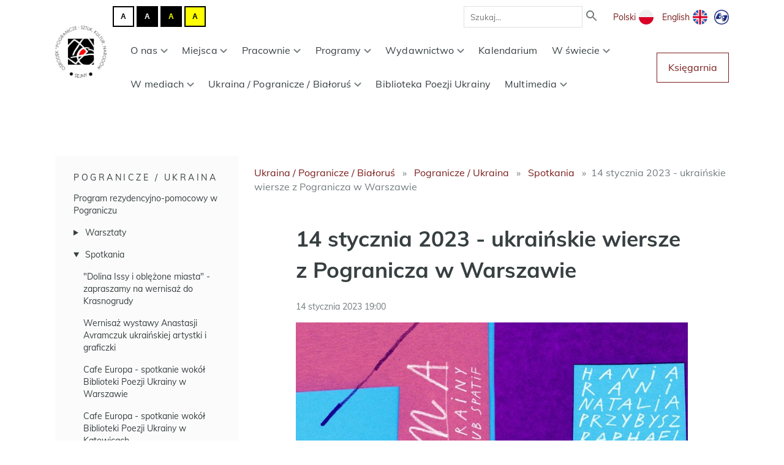

--- FILE ---
content_type: text/html; charset=utf-8
request_url: https://www.pogranicze.sejny.pl/pogranicze-ukraina/pogranicze-ukraina/spotkania/14-stycznia-2023-ukrainskie-wiersze-z-pogranicza-w-warszawie/
body_size: 80342
content:






<!DOCTYPE html>

<html lang="pl">

<head>
  <meta charset="utf-8" />
  <meta http-equiv="X-UA-Compatible" content="IE=edge" />
  <meta name="viewport" content="width=device-width, initial-scale=1" />
  <meta name="description" content="
  
"/>
  <link rel="icon" type="image/png" href='/static/bundles/images/favicon.ico'/>
  <title>
  
    14 stycznia 2023 - ukraińskie wiersze z Pogranicza w Warszawie
  
</title>
  
    <!-- Google Analytics -->
    <script>
      (function(i,s,o,g,r,a,m){i['GoogleAnalyticsObject']=r;i[r]=i[r]||function(){(i[r].q=i[r].q||[]).push(arguments)},i[r].l=1*new Date();a=s.createElement(o),
        m=s.getElementsByTagName(o)[0];a.async=1;a.src=g;m.parentNode.insertBefore(a,m)
        })(window,document,'script','https://www.google-analytics.com/analytics.js','ga');

      ga('create', 'UA-21503026-1', 'auto');
      ga('send', 'pageview');
    </script>
    <!-- End Google Analytics -->
  

  <link href="/static/bundles/main.a79156abfd0f9f0609ef.css" rel="stylesheet" />

  
  
  
  <meta property="og:title" content="14 stycznia 2023 - ukraińskie wiersze z Pogranicza w Warszawie"/>
  <meta property="og:description" content=""/>
  

</head>

<body>

    
      <section class="navbar">
        





<div class="container">
  <div class="navbar__logo">
    
    <a href="/">
      <img src='/static/bundles/images/logo-osrodek-pogranicze.png' alt="Ośrodek Pogranicze - sztuk, kultur, narodów. Sejny">
    </a>
  </div>

  <div class="navbar__content">
    <div class="navbar__top-row">
      <div class="contrast-buttons">
        <button type="button" title="Przełącz kontrast na tryb domyślny." class="js-reset-contrast-button button__contrast-normal" id="contrast-normal" tabindex="0" rel="nofollow">
          <span class="contrast-letter" aria-hidden="true">A</span>
        </button>
        <button type="button" title="Przełącz kontrast na tryb: biały tekst na czarnym tle." class="js-contrast-button button__contrast-wb" id="contrast-wb" tabindex="0" rel="nofollow">
          <span class="contrast-letter" aria-hidden="true">A</span>
        </button>
        <button type="button" title="Przełącz kontrast na tryb: żółty tekst na czarnym tle." class="js-contrast-button button__contrast-yb" id="contrast-yb" tabindex="0" rel="nofollow">
          <span class="contrast-letter" aria-hidden="true">A</span>
        </button>
        <button type="button" title="Przełącz kontrast na tryb: czarny tekst na żółtym tle." class="js-contrast-button button__contrast-by" id="contrast-by" tabindex="0" rel="nofollow">
          <span class="contrast-letter" aria-hidden="true">A</span>
        </button>
      </div>
      <div class="navbar__search">
        <form action="/szukaj/" method="get" class="search-form">
          <input type="text" name="q" value="" placeholder="Szukaj…" class="search-form__input">
          <button type="submit" value="Szukaj" class="search-form__button">
            <img src='/static/bundles/images/icon-search.svg' alt="Szukaj">
          </button>
        </form>
      </div>
      <div class="navbar__languages">
        
        
        
        
        
          <a
            href="/pogranicze-ukraina/pogranicze-ukraina/spotkania/14-stycznia-2023-ukrainskie-wiersze-z-pogranicza-w-warszawie/"
            class="language-button"
            class="active-lang"
          >
            <span>Polski</span>

            
              <img src="/static/bundles/images/icon-pl.svg" alt="polski" class="language-icon">
            
            

          </a>
        
          <a
            href="/en/"
            class="language-button"
            
          >
            <span>English</span>

            
            
              <img src="/static/bundles/images/icon-en.svg" alt="English" class="language-icon">
            

          </a>
        

        <a href="/tlumacz_jezyka_migowego_on_line,21-1,16899.html" class="language-icon sign-language-icon">
          <img src='/static/bundles/images/icon-pjm.png' alt="Tłmaczenie na język migowy">
        </a>
      </div>
    </div>

    <div class="navbar__bottom-row">
      



<div class="mobile-menu__icon js-mobile-menu-icon"></div>

<div class="mobile-menu__container js-mobile-menu-container">
  <div class="mobile-menu__close">
    <img class="mobile-menu__close-icon js-mobile-menu-close-icon"
      src="/static/bundles/images/icon-close.svg"
      alt="Zamknij">
  </div>
  <div class="mobile-menu__list">
    



<ul class="menu">
  
    <li class="menu__item">
      <a href="/o-nas/" class="menu__link  js-submenu-dropdown-trigger ">
        O nas
        
          <img class="menu__chevron-icon" src='/static/bundles/images/chevron-down.svg' alt="Rozwiń">
        
      </a>
      
        

<ul class="submenu js-submenu">
  
    <li class="submenu__item">
      <a href="/o-nas/misja/" class="submenu__link ">
        Misja
      </a>
      
    </li>
  
    <li class="submenu__item">
      <a href="/o-nas/teksty-programowe/" class="submenu__link ">
        Teksty programowe
      </a>
      
    </li>
  
    <li class="submenu__item">
      <a href="/o-nas/publikacje/" class="submenu__link ">
        Publikacje
      </a>
      
    </li>
  
    <li class="submenu__item">
      <a href="/o-nas/tworcy-pogranicza/" class="submenu__link ">
        Twórcy &quot;Pogranicza&quot;
      </a>
      
    </li>
  
    <li class="submenu__item">
      <a href="/o-nas/zespol/" class="submenu__link ">
        Zespół
      </a>
      
    </li>
  
    <li class="submenu__item">
      <a href="/o-nas/partnerzy-3/" class="submenu__link ">
        Partnerzy
      </a>
      
    </li>
  
    <li class="submenu__item">
      <a href="/o-nas/nagrody/" class="submenu__link ">
        Nagrody i wyróżnienia
      </a>
      
    </li>
  
    <li class="submenu__item">
      <a href="/o-nas/kontakt/" class="submenu__link ">
        Kontakt
      </a>
      
    </li>
  
    <li class="submenu__item">
      <a href="/o-nas/fundacja/" class="submenu__link ">
        Fundacja Pogranicze
      </a>
      
    </li>
  
</ul>

      
    </li>
  
    <li class="menu__item">
      <a href="/miejsca-waciwe/" class="menu__link  js-submenu-dropdown-trigger ">
        Miejsca
        
          <img class="menu__chevron-icon" src='/static/bundles/images/chevron-down.svg' alt="Rozwiń">
        
      </a>
      
        

<ul class="submenu js-submenu">
  
    <li class="submenu__item">
      <a href="/miejsca-waciwe/biala-synagoga/" class="submenu__link ">
        Biała Synagoga
      </a>
      
    </li>
  
    <li class="submenu__item">
      <a href="/miejsca-waciwe/dawna-jesziwa/" class="submenu__link ">
        Dawna Jesziwa
      </a>
      
    </li>
  
    <li class="submenu__item">
      <a href="/miejsca-waciwe/dom-pogranicza/" class="submenu__link ">
        Dom Pogranicza
      </a>
      
    </li>
  
    <li class="submenu__item">
      <a href="/miejsca-waciwe/dwor-milosza/" class="submenu__link ">
        Dwór Miłosza
      </a>
      
    </li>
  
    <li class="submenu__item">
      <a href="/miejsca-waciwe/ptaszniki/" class="submenu__link ">
        Ptaszniki
      </a>
      
    </li>
  
    <li class="submenu__item">
      <a href="/miejsca-waciwe/amfiteatr/" class="submenu__link ">
        Amfiteatr
      </a>
      
    </li>
  
    <li class="submenu__item">
      <a href="/miejsca-waciwe/park-w-krasnogrudzie/" class="submenu__link ">
        Park w Krasnogrudzie
      </a>
      
    </li>
  
</ul>

      
    </li>
  
    <li class="menu__item">
      <a href="/warsztaty/" class="menu__link  js-submenu-dropdown-trigger ">
        Pracownie
        
          <img class="menu__chevron-icon" src='/static/bundles/images/chevron-down.svg' alt="Rozwiń">
        
      </a>
      
        

<ul class="submenu js-submenu">
  
    <li class="submenu__item">
      <a href="/warsztaty/pracownia-muzyczna/" class="submenu__link ">
        Pracownia Muzyczna
      </a>
      
    </li>
  
    <li class="submenu__item">
      <a href="/warsztaty/pracownia-kronik-sejnenskich/" class="submenu__link ">
        Pracownia Kronik Sejneńskich
      </a>
      
    </li>
  
    <li class="submenu__item">
      <a href="/warsztaty/pracownia-edukacji-regionalnej-2/" class="submenu__link ">
        Pracownia Edukacji Regionalnej
      </a>
      
    </li>
  
    <li class="submenu__item">
      <a href="/warsztaty/pracownia-przyrody/" class="submenu__link ">
        Pracownia Przyrody
      </a>
      
    </li>
  
    <li class="submenu__item">
      <a href="/warsztaty/pracownia-gucia-zaczarowanego/" class="submenu__link ">
        Pracownia Gucia Zaczarowanego
      </a>
      
    </li>
  
    <li class="submenu__item">
      <a href="/warsztaty/pracownia-tkania-3/" class="submenu__link ">
        Pracownia Tkania
      </a>
      
    </li>
  
    <li class="submenu__item">
      <a href="/warsztaty/sztuki/" class="submenu__link ">
        Pracownia Sztuki
      </a>
      
    </li>
  
    <li class="submenu__item">
      <a href="/warsztaty/silva-rerum/" class="submenu__link ">
        Silva Rerum
      </a>
      
    </li>
  
    <li class="submenu__item">
      <a href="/warsztaty/pracownia-literacka/" class="submenu__link ">
        Pracownia Literacka
      </a>
      
    </li>
  
    <li class="submenu__item">
      <a href="/warsztaty/pracownia-gebokiej-piesni/" class="submenu__link ">
        Pracownia Głębokiej Pieśni
      </a>
      
    </li>
  
    <li class="submenu__item">
      <a href="/warsztaty/pracownia-opowieci/" class="submenu__link ">
        Pracownia Opowieści
      </a>
      
    </li>
  
    <li class="submenu__item">
      <a href="/warsztaty/oferta-edukacyjna/" class="submenu__link ">
        OFERTA EDUKACYJNA
      </a>
      
    </li>
  
</ul>

      
    </li>
  
    <li class="menu__item">
      <a href="/programy-wyspa/" class="menu__link  js-submenu-dropdown-trigger ">
        Programy
        
          <img class="menu__chevron-icon" src='/static/bundles/images/chevron-down.svg' alt="Rozwiń">
        
      </a>
      
        

<ul class="submenu js-submenu">
  
    <li class="submenu__item">
      <a href="/programy-wyspa/dorosli-i-starsi-w-pograniczu-nowy-program/" class="submenu__link ">
        Dorośli i Starsi w  Pograniczu
      </a>
      
    </li>
  
    <li class="submenu__item">
      <a href="/programy-wyspa/lektorium-sejnenskie-program/" class="submenu__link ">
        Lektorium Sejneńskie
      </a>
      
    </li>
  
    <li class="submenu__item">
      <a href="/programy-wyspa/program-wystawienniczy/" class="submenu__link ">
        Wystawy
      </a>
      
    </li>
  
    <li class="submenu__item">
      <a href="/programy-wyspa/wizyty-studyjne/" class="submenu__link ">
        Prezentacje w Pograniczu
      </a>
      
    </li>
  
    <li class="submenu__item">
      <a href="/programy-wyspa/kawiarnia-literacka-piosenka-o-porcelanie/" class="submenu__link ">
        Piosenka o Porcelanie
      </a>
      
    </li>
  
    <li class="submenu__item">
      <a href="/programy-wyspa/program-milosz/" class="submenu__link ">
        Program Miłosz
      </a>
      
    </li>
  
    <li class="submenu__item">
      <a href="/programy-wyspa/ksiega-teatru/" class="submenu__link ">
        Księga Teatru
      </a>
      
    </li>
  
    <li class="submenu__item">
      <a href="/programy-wyspa/ferie-w-pograniczu/" class="submenu__link ">
        Ferie w Pograniczu
      </a>
      
    </li>
  
    <li class="submenu__item">
      <a href="/programy-wyspa/sejnenskie-rozmowy/" class="submenu__link ">
        Sejneńskie rozmowy
      </a>
      
    </li>
  
    <li class="submenu__item">
      <a href="/programy-wyspa/sejmik-literacki/" class="submenu__link ">
        Sejmik Literacki
      </a>
      
    </li>
  
    <li class="submenu__item">
      <a href="/programy-wyspa/cafe-europa/" class="submenu__link ">
        Cafe Europa
      </a>
      
    </li>
  
    <li class="submenu__item">
      <a href="/programy-wyspa/lato-w-pograniczu-programy/" class="submenu__link ">
        Lato w Pograniczu
      </a>
      
    </li>
  
    <li class="submenu__item">
      <a href="/programy-wyspa/czowiek-pogranicza/" class="submenu__link ">
        Człowiek Pogranicza
      </a>
      
    </li>
  
    <li class="submenu__item">
      <a href="/programy-wyspa/pogranicze-majowo/" class="submenu__link ">
        Pogranicze Majowo
      </a>
      
    </li>
  
    <li class="submenu__item">
      <a href="/programy-wyspa/zaduszki/" class="submenu__link ">
        Zaduszki
      </a>
      
    </li>
  
    <li class="submenu__item">
      <a href="/programy-wyspa/szkola-pogranicza/" class="submenu__link ">
        Szkoła Pogranicza
      </a>
      
    </li>
  
    <li class="submenu__item">
      <a href="/programy-wyspa/bezgraniczni-rownac-szanse/" class="submenu__link ">
        Bezgraniczni - Równać Szanse
      </a>
      
    </li>
  
    <li class="submenu__item">
      <a href="/programy-wyspa/projekty/" class="submenu__link ">
        Archiwum programów
      </a>
      
    </li>
  
</ul>

      
    </li>
  
    <li class="menu__item">
      <a href="/dwor/" class="menu__link  js-submenu-dropdown-trigger ">
        Wydawnictwo
        
          <img class="menu__chevron-icon" src='/static/bundles/images/chevron-down.svg' alt="Rozwiń">
        
      </a>
      
        

<ul class="submenu js-submenu">
  
    <li class="submenu__item">
      <a href="/dwor/o-wydawnictwie-pogranicze/" class="submenu__link ">
        O Wydawnictwie
      </a>
      
    </li>
  
    <li class="submenu__item">
      <a href="/dwor/ksiazki/" class="submenu__link ">
        Książki
      </a>
      
    </li>
  
    <li class="submenu__item">
      <a href="/dwor/spotkania-autorskie/" class="submenu__link ">
        Spotkania autorskie
      </a>
      
    </li>
  
    <li class="submenu__item">
      <a href="/dwor/recenzje/" class="submenu__link ">
        Recenzje i głosy o książkach
      </a>
      
    </li>
  
    <li class="submenu__item">
      <a href="/dwor/pyty/" class="submenu__link ">
        Płyty
      </a>
      
    </li>
  
</ul>

      
    </li>
  
    <li class="menu__item">
      <a href="/kalendarium/" class="menu__link  ">
        Kalendarium
        
      </a>
      
    </li>
  
    <li class="menu__item">
      <a href="/w-swiecie-w/" class="menu__link  js-submenu-dropdown-trigger ">
        W świecie
        
          <img class="menu__chevron-icon" src='/static/bundles/images/chevron-down.svg' alt="Rozwiń">
        
      </a>
      
        

<ul class="submenu js-submenu">
  
    <li class="submenu__item">
      <a href="/w-swiecie-w/z-udzialem-pogranicza/" class="submenu__link ">
        Z Pograniczem
      </a>
      
    </li>
  
    <li class="submenu__item">
      <a href="/w-swiecie-w/programy-miedzynarodowe/" class="submenu__link ">
        Programy międzynarodowe
      </a>
      
    </li>
  
    <li class="submenu__item">
      <a href="/w-swiecie-w/publikacje/" class="submenu__link ">
        Publikacje
      </a>
      
    </li>
  
</ul>

      
    </li>
  
    <li class="menu__item">
      <a href="/w-mediach/" class="menu__link  js-submenu-dropdown-trigger ">
        W mediach
        
          <img class="menu__chevron-icon" src='/static/bundles/images/chevron-down.svg' alt="Rozwiń">
        
      </a>
      
        

<ul class="submenu js-submenu">
  
    <li class="submenu__item">
      <a href="/w-mediach/prasa/" class="submenu__link ">
        Artykuły prasowe
      </a>
      
    </li>
  
    <li class="submenu__item">
      <a href="/w-mediach/radio/" class="submenu__link ">
        Radio/Telewizja
      </a>
      
    </li>
  
</ul>

      
    </li>
  
    <li class="menu__item">
      <a href="/pogranicze-ukraina/" class="menu__link ancestor js-submenu-dropdown-trigger ">
        Ukraina / Pogranicze / Białoruś
        
          <img class="menu__chevron-icon" src='/static/bundles/images/chevron-down.svg' alt="Rozwiń">
        
      </a>
      
        

<ul class="submenu js-submenu">
  
    <li class="submenu__item">
      <a href="/pogranicze-ukraina/pogranicze-ukraina/" class="submenu__link ancestor">
        Pogranicze / Ukraina
      </a>
      
    </li>
  
    <li class="submenu__item">
      <a href="/pogranicze-ukraina/pogranicze-bialorus/" class="submenu__link ">
        Pogranicze / Białoruś
      </a>
      
    </li>
  
</ul>

      
    </li>
  
    <li class="menu__item">
      <a href="/biblioteka-poezji-ukrainy/" class="menu__link  ">
        Biblioteka Poezji Ukrainy
        
      </a>
      
    </li>
  
    <li class="menu__item">
      <a href="/multimedia/" class="menu__link  js-submenu-dropdown-trigger ">
        Multimedia
        
          <img class="menu__chevron-icon" src='/static/bundles/images/chevron-down.svg' alt="Rozwiń">
        
      </a>
      
        

<ul class="submenu js-submenu">
  
    <li class="submenu__item">
      <a href="/multimedia/pracownia-dokumentacji-przedsiewziec/" class="submenu__link ">
        Pracownia Dokumentacji
      </a>
      
    </li>
  
</ul>

      
    </li>
  
</ul>

  </div>
</div>
<div class="mobile-menu__overlay js-mobile-menu-overlay"></div>


      <nav class="navbar__menu" aria-labelledby="primary-navigation">
        



<ul class="menu">
  
    <li class="menu__item">
      <a href="/o-nas/" class="menu__link  js-submenu-dropdown-trigger ">
        O nas
        
          <img class="menu__chevron-icon" src='/static/bundles/images/chevron-down.svg' alt="Rozwiń">
        
      </a>
      
        

<ul class="submenu js-submenu">
  
    <li class="submenu__item">
      <a href="/o-nas/misja/" class="submenu__link ">
        Misja
      </a>
      
    </li>
  
    <li class="submenu__item">
      <a href="/o-nas/teksty-programowe/" class="submenu__link ">
        Teksty programowe
      </a>
      
    </li>
  
    <li class="submenu__item">
      <a href="/o-nas/publikacje/" class="submenu__link ">
        Publikacje
      </a>
      
    </li>
  
    <li class="submenu__item">
      <a href="/o-nas/tworcy-pogranicza/" class="submenu__link ">
        Twórcy &quot;Pogranicza&quot;
      </a>
      
    </li>
  
    <li class="submenu__item">
      <a href="/o-nas/zespol/" class="submenu__link ">
        Zespół
      </a>
      
    </li>
  
    <li class="submenu__item">
      <a href="/o-nas/partnerzy-3/" class="submenu__link ">
        Partnerzy
      </a>
      
    </li>
  
    <li class="submenu__item">
      <a href="/o-nas/nagrody/" class="submenu__link ">
        Nagrody i wyróżnienia
      </a>
      
    </li>
  
    <li class="submenu__item">
      <a href="/o-nas/kontakt/" class="submenu__link ">
        Kontakt
      </a>
      
    </li>
  
    <li class="submenu__item">
      <a href="/o-nas/fundacja/" class="submenu__link ">
        Fundacja Pogranicze
      </a>
      
    </li>
  
</ul>

      
    </li>
  
    <li class="menu__item">
      <a href="/miejsca-waciwe/" class="menu__link  js-submenu-dropdown-trigger ">
        Miejsca
        
          <img class="menu__chevron-icon" src='/static/bundles/images/chevron-down.svg' alt="Rozwiń">
        
      </a>
      
        

<ul class="submenu js-submenu">
  
    <li class="submenu__item">
      <a href="/miejsca-waciwe/biala-synagoga/" class="submenu__link ">
        Biała Synagoga
      </a>
      
    </li>
  
    <li class="submenu__item">
      <a href="/miejsca-waciwe/dawna-jesziwa/" class="submenu__link ">
        Dawna Jesziwa
      </a>
      
    </li>
  
    <li class="submenu__item">
      <a href="/miejsca-waciwe/dom-pogranicza/" class="submenu__link ">
        Dom Pogranicza
      </a>
      
    </li>
  
    <li class="submenu__item">
      <a href="/miejsca-waciwe/dwor-milosza/" class="submenu__link ">
        Dwór Miłosza
      </a>
      
    </li>
  
    <li class="submenu__item">
      <a href="/miejsca-waciwe/ptaszniki/" class="submenu__link ">
        Ptaszniki
      </a>
      
    </li>
  
    <li class="submenu__item">
      <a href="/miejsca-waciwe/amfiteatr/" class="submenu__link ">
        Amfiteatr
      </a>
      
    </li>
  
    <li class="submenu__item">
      <a href="/miejsca-waciwe/park-w-krasnogrudzie/" class="submenu__link ">
        Park w Krasnogrudzie
      </a>
      
    </li>
  
</ul>

      
    </li>
  
    <li class="menu__item">
      <a href="/warsztaty/" class="menu__link  js-submenu-dropdown-trigger ">
        Pracownie
        
          <img class="menu__chevron-icon" src='/static/bundles/images/chevron-down.svg' alt="Rozwiń">
        
      </a>
      
        

<ul class="submenu js-submenu">
  
    <li class="submenu__item">
      <a href="/warsztaty/pracownia-muzyczna/" class="submenu__link ">
        Pracownia Muzyczna
      </a>
      
    </li>
  
    <li class="submenu__item">
      <a href="/warsztaty/pracownia-kronik-sejnenskich/" class="submenu__link ">
        Pracownia Kronik Sejneńskich
      </a>
      
    </li>
  
    <li class="submenu__item">
      <a href="/warsztaty/pracownia-edukacji-regionalnej-2/" class="submenu__link ">
        Pracownia Edukacji Regionalnej
      </a>
      
    </li>
  
    <li class="submenu__item">
      <a href="/warsztaty/pracownia-przyrody/" class="submenu__link ">
        Pracownia Przyrody
      </a>
      
    </li>
  
    <li class="submenu__item">
      <a href="/warsztaty/pracownia-gucia-zaczarowanego/" class="submenu__link ">
        Pracownia Gucia Zaczarowanego
      </a>
      
    </li>
  
    <li class="submenu__item">
      <a href="/warsztaty/pracownia-tkania-3/" class="submenu__link ">
        Pracownia Tkania
      </a>
      
    </li>
  
    <li class="submenu__item">
      <a href="/warsztaty/sztuki/" class="submenu__link ">
        Pracownia Sztuki
      </a>
      
    </li>
  
    <li class="submenu__item">
      <a href="/warsztaty/silva-rerum/" class="submenu__link ">
        Silva Rerum
      </a>
      
    </li>
  
    <li class="submenu__item">
      <a href="/warsztaty/pracownia-literacka/" class="submenu__link ">
        Pracownia Literacka
      </a>
      
    </li>
  
    <li class="submenu__item">
      <a href="/warsztaty/pracownia-gebokiej-piesni/" class="submenu__link ">
        Pracownia Głębokiej Pieśni
      </a>
      
    </li>
  
    <li class="submenu__item">
      <a href="/warsztaty/pracownia-opowieci/" class="submenu__link ">
        Pracownia Opowieści
      </a>
      
    </li>
  
    <li class="submenu__item">
      <a href="/warsztaty/oferta-edukacyjna/" class="submenu__link ">
        OFERTA EDUKACYJNA
      </a>
      
    </li>
  
</ul>

      
    </li>
  
    <li class="menu__item">
      <a href="/programy-wyspa/" class="menu__link  js-submenu-dropdown-trigger ">
        Programy
        
          <img class="menu__chevron-icon" src='/static/bundles/images/chevron-down.svg' alt="Rozwiń">
        
      </a>
      
        

<ul class="submenu js-submenu">
  
    <li class="submenu__item">
      <a href="/programy-wyspa/dorosli-i-starsi-w-pograniczu-nowy-program/" class="submenu__link ">
        Dorośli i Starsi w  Pograniczu
      </a>
      
    </li>
  
    <li class="submenu__item">
      <a href="/programy-wyspa/lektorium-sejnenskie-program/" class="submenu__link ">
        Lektorium Sejneńskie
      </a>
      
    </li>
  
    <li class="submenu__item">
      <a href="/programy-wyspa/program-wystawienniczy/" class="submenu__link ">
        Wystawy
      </a>
      
    </li>
  
    <li class="submenu__item">
      <a href="/programy-wyspa/wizyty-studyjne/" class="submenu__link ">
        Prezentacje w Pograniczu
      </a>
      
    </li>
  
    <li class="submenu__item">
      <a href="/programy-wyspa/kawiarnia-literacka-piosenka-o-porcelanie/" class="submenu__link ">
        Piosenka o Porcelanie
      </a>
      
    </li>
  
    <li class="submenu__item">
      <a href="/programy-wyspa/program-milosz/" class="submenu__link ">
        Program Miłosz
      </a>
      
    </li>
  
    <li class="submenu__item">
      <a href="/programy-wyspa/ksiega-teatru/" class="submenu__link ">
        Księga Teatru
      </a>
      
    </li>
  
    <li class="submenu__item">
      <a href="/programy-wyspa/ferie-w-pograniczu/" class="submenu__link ">
        Ferie w Pograniczu
      </a>
      
    </li>
  
    <li class="submenu__item">
      <a href="/programy-wyspa/sejnenskie-rozmowy/" class="submenu__link ">
        Sejneńskie rozmowy
      </a>
      
    </li>
  
    <li class="submenu__item">
      <a href="/programy-wyspa/sejmik-literacki/" class="submenu__link ">
        Sejmik Literacki
      </a>
      
    </li>
  
    <li class="submenu__item">
      <a href="/programy-wyspa/cafe-europa/" class="submenu__link ">
        Cafe Europa
      </a>
      
    </li>
  
    <li class="submenu__item">
      <a href="/programy-wyspa/lato-w-pograniczu-programy/" class="submenu__link ">
        Lato w Pograniczu
      </a>
      
    </li>
  
    <li class="submenu__item">
      <a href="/programy-wyspa/czowiek-pogranicza/" class="submenu__link ">
        Człowiek Pogranicza
      </a>
      
    </li>
  
    <li class="submenu__item">
      <a href="/programy-wyspa/pogranicze-majowo/" class="submenu__link ">
        Pogranicze Majowo
      </a>
      
    </li>
  
    <li class="submenu__item">
      <a href="/programy-wyspa/zaduszki/" class="submenu__link ">
        Zaduszki
      </a>
      
    </li>
  
    <li class="submenu__item">
      <a href="/programy-wyspa/szkola-pogranicza/" class="submenu__link ">
        Szkoła Pogranicza
      </a>
      
    </li>
  
    <li class="submenu__item">
      <a href="/programy-wyspa/bezgraniczni-rownac-szanse/" class="submenu__link ">
        Bezgraniczni - Równać Szanse
      </a>
      
    </li>
  
    <li class="submenu__item">
      <a href="/programy-wyspa/projekty/" class="submenu__link ">
        Archiwum programów
      </a>
      
    </li>
  
</ul>

      
    </li>
  
    <li class="menu__item">
      <a href="/dwor/" class="menu__link  js-submenu-dropdown-trigger ">
        Wydawnictwo
        
          <img class="menu__chevron-icon" src='/static/bundles/images/chevron-down.svg' alt="Rozwiń">
        
      </a>
      
        

<ul class="submenu js-submenu">
  
    <li class="submenu__item">
      <a href="/dwor/o-wydawnictwie-pogranicze/" class="submenu__link ">
        O Wydawnictwie
      </a>
      
    </li>
  
    <li class="submenu__item">
      <a href="/dwor/ksiazki/" class="submenu__link ">
        Książki
      </a>
      
    </li>
  
    <li class="submenu__item">
      <a href="/dwor/spotkania-autorskie/" class="submenu__link ">
        Spotkania autorskie
      </a>
      
    </li>
  
    <li class="submenu__item">
      <a href="/dwor/recenzje/" class="submenu__link ">
        Recenzje i głosy o książkach
      </a>
      
    </li>
  
    <li class="submenu__item">
      <a href="/dwor/pyty/" class="submenu__link ">
        Płyty
      </a>
      
    </li>
  
</ul>

      
    </li>
  
    <li class="menu__item">
      <a href="/kalendarium/" class="menu__link  ">
        Kalendarium
        
      </a>
      
    </li>
  
    <li class="menu__item">
      <a href="/w-swiecie-w/" class="menu__link  js-submenu-dropdown-trigger ">
        W świecie
        
          <img class="menu__chevron-icon" src='/static/bundles/images/chevron-down.svg' alt="Rozwiń">
        
      </a>
      
        

<ul class="submenu js-submenu">
  
    <li class="submenu__item">
      <a href="/w-swiecie-w/z-udzialem-pogranicza/" class="submenu__link ">
        Z Pograniczem
      </a>
      
    </li>
  
    <li class="submenu__item">
      <a href="/w-swiecie-w/programy-miedzynarodowe/" class="submenu__link ">
        Programy międzynarodowe
      </a>
      
    </li>
  
    <li class="submenu__item">
      <a href="/w-swiecie-w/publikacje/" class="submenu__link ">
        Publikacje
      </a>
      
    </li>
  
</ul>

      
    </li>
  
    <li class="menu__item">
      <a href="/w-mediach/" class="menu__link  js-submenu-dropdown-trigger ">
        W mediach
        
          <img class="menu__chevron-icon" src='/static/bundles/images/chevron-down.svg' alt="Rozwiń">
        
      </a>
      
        

<ul class="submenu js-submenu">
  
    <li class="submenu__item">
      <a href="/w-mediach/prasa/" class="submenu__link ">
        Artykuły prasowe
      </a>
      
    </li>
  
    <li class="submenu__item">
      <a href="/w-mediach/radio/" class="submenu__link ">
        Radio/Telewizja
      </a>
      
    </li>
  
</ul>

      
    </li>
  
    <li class="menu__item">
      <a href="/pogranicze-ukraina/" class="menu__link ancestor js-submenu-dropdown-trigger ">
        Ukraina / Pogranicze / Białoruś
        
          <img class="menu__chevron-icon" src='/static/bundles/images/chevron-down.svg' alt="Rozwiń">
        
      </a>
      
        

<ul class="submenu js-submenu">
  
    <li class="submenu__item">
      <a href="/pogranicze-ukraina/pogranicze-ukraina/" class="submenu__link ancestor">
        Pogranicze / Ukraina
      </a>
      
    </li>
  
    <li class="submenu__item">
      <a href="/pogranicze-ukraina/pogranicze-bialorus/" class="submenu__link ">
        Pogranicze / Białoruś
      </a>
      
    </li>
  
</ul>

      
    </li>
  
    <li class="menu__item">
      <a href="/biblioteka-poezji-ukrainy/" class="menu__link  ">
        Biblioteka Poezji Ukrainy
        
      </a>
      
    </li>
  
    <li class="menu__item">
      <a href="/multimedia/" class="menu__link  js-submenu-dropdown-trigger ">
        Multimedia
        
          <img class="menu__chevron-icon" src='/static/bundles/images/chevron-down.svg' alt="Rozwiń">
        
      </a>
      
        

<ul class="submenu js-submenu">
  
    <li class="submenu__item">
      <a href="/multimedia/pracownia-dokumentacji-przedsiewziec/" class="submenu__link ">
        Pracownia Dokumentacji
      </a>
      
    </li>
  
</ul>

      
    </li>
  
</ul>

      </nav>

      <a href="https://oficyna.pogranicze.sejny.pl/" class="navbar__shop-button button button--secondary"
        target="_blank"
        rel="noopener noreferrer"
      >
        Księgarnia
      </a>
    </div>
  </div>
</div>

      </section>
    

    <main class="main">
      

  
  <div class="container container-with-navigation-tree">
    
      <nav class="navigation-tree">
  



  <div class="js-dropdown-trigger">
    

<a href="/pogranicze-ukraina/pogranicze-ukraina/" class="
  navigation-tree__title
  
  active-tree
">
  Pogranicze / Ukraina
</a>

    <img class="navigation__chevron-icon" src='/static/bundles/images/chevron-down.svg' alt="Rozwiń">
  </div>
  <ol class="navigation-tree__list tree-level-1">
  
    <li class="
      navigation-tree__list-item
      
    ">
      



  

<a href="/pogranicze-ukraina/pogranicze-ukraina/rozszerzamy-program-rezydencyjno-pomocowy-w-pograniczu-po-ludziach-przybywajacych-do-nas-z-bialorusi-czekamy-na-ludzi-z-ukrainy/" class="
  navigation-tree__link
  
  
">
  Program rezydencyjno-pomocowy w Pograniczu
</a>



    </li>
  
    <li class="
      navigation-tree__list-item
      has-subtree
    ">
      



  <details >
    <summary>
      

<a href="/pogranicze-ukraina/pogranicze-ukraina/warsztaty/" class="
  navigation-tree__link
  
  
">
  Warsztaty
</a>

    </summary>
    <ol class="navigation-tree__list tree-level-2">
  
    <li class="
      navigation-tree__list-item
      
    ">
      



  

<a href="/pogranicze-ukraina/pogranicze-ukraina/warsztaty/pracownia-sztuki-pracuje-nad-ilustracjami-do-nowej-serii-wydawniczej-przedstawiajacej-nowa-ukrainska-poezje/" class="
  navigation-tree__link
  
  
">
  Pracownia Sztuki tworzy ilustracje inspirowane poezją Uri Orleva
</a>



    </li>
  
    <li class="
      navigation-tree__list-item
      
    ">
      



  

<a href="/pogranicze-ukraina/pogranicze-ukraina/warsztaty/warsztaty-wycinanki-wielkanocnej-10-kwietnia-2022/" class="
  navigation-tree__link
  
  
">
  Warsztat wycinanki wielkanocnej prowadzone przez artystki z Ukrainy, 10 kwietnia 2022
</a>



    </li>
  
    <li class="
      navigation-tree__list-item
      
    ">
      



  

<a href="/pogranicze-ukraina/pogranicze-ukraina/warsztaty/lekcje-angielskiego-w-swietlicy-zustricz/" class="
  navigation-tree__link
  
  
">
  Warsztaty językowe w Świetlicy Zustricz w Sejnach
</a>



    </li>
  
    <li class="
      navigation-tree__list-item
      
    ">
      



  

<a href="/pogranicze-ukraina/pogranicze-ukraina/warsztaty/warsztaty-jezyka-angielskiego-ze-studentem-yale-university-hugo-pingoud-chung/" class="
  navigation-tree__link
  
  
">
  Warsztaty języka angielskiego ze studentem Yale University Hugo Pingoud Chung
</a>



    </li>
  
</ol>

  </details>


    </li>
  
    <li class="
      navigation-tree__list-item
      has-subtree
    ">
      



  <details open>
    <summary>
      

<a href="/pogranicze-ukraina/pogranicze-ukraina/spotkania/" class="
  navigation-tree__link
  
  active-tree
">
  Spotkania
</a>

    </summary>
    <ol class="navigation-tree__list tree-level-2">
  
    <li class="
      navigation-tree__list-item
      
    ">
      



  

<a href="/pogranicze-ukraina/pogranicze-ukraina/spotkania/dolina-issy-i-oblezone-miasta-zapraszamy-na-wernisaz-do-krasnogrudy/" class="
  navigation-tree__link
  
  
">
  &quot;Dolina Issy i oblężone miasta&quot; - zapraszamy na wernisaż do Krasnogrudy
</a>



    </li>
  
    <li class="
      navigation-tree__list-item
      
    ">
      



  

<a href="/pogranicze-ukraina/pogranicze-ukraina/spotkania/prezentacja-prac-anastasji-avramczuk-ukrainskiej-artystki-i-graficzki/" class="
  navigation-tree__link
  
  
">
  Wernisaż wystawy Anastasji Avramczuk ukraińskiej artystki i graficzki
</a>



    </li>
  
    <li class="
      navigation-tree__list-item
      
    ">
      



  

<a href="/pogranicze-ukraina/pogranicze-ukraina/spotkania/cafe-europa-spotkanie-wokol-biblioteki-poezji-ukrainy-w-warszawie/" class="
  navigation-tree__link
  
  
">
  Cafe Europa - spotkanie wokół Biblioteki Poezji Ukrainy w Warszawie
</a>



    </li>
  
    <li class="
      navigation-tree__list-item
      
    ">
      



  

<a href="/pogranicze-ukraina/pogranicze-ukraina/spotkania/cafe-europa-spotkanie-wokol-biblioteki-poezji-ukrainy-w-katowicach/" class="
  navigation-tree__link
  
  
">
  Cafe Europa - spotkanie wokół Biblioteki Poezji Ukrainy w Katowicach
</a>



    </li>
  
    <li class="
      navigation-tree__list-item
      
    ">
      



  

<a href="/pogranicze-ukraina/pogranicze-ukraina/spotkania/cafe-europa-spotkanie-wokol-biblioteki-poezji-ukrainy-w-krakowie/" class="
  navigation-tree__link
  
  
">
  Cafe Europa - spotkanie wokół Biblioteki Poezji Ukrainy w Krakowie
</a>



    </li>
  
    <li class="
      navigation-tree__list-item
      
    ">
      



  

<a href="/pogranicze-ukraina/pogranicze-ukraina/spotkania/czytamy-wiersze-z-biblioteki-poezji-ukrainy-w-swietlicy-krytyki-politycznej-w-cieszynie/" class="
  navigation-tree__link
  
  
">
  Czytamy wiersze z Biblioteki Poezji Ukrainy w Świetlicy Krytyki Politycznej w Cieszynie
</a>



    </li>
  
    <li class="
      navigation-tree__list-item
      
    ">
      



  

<a href="/pogranicze-ukraina/pogranicze-ukraina/spotkania/cafe-europa-spotkanie-wokol-biblioteki-poezji-ukrainy-w-lublinie/" class="
  navigation-tree__link
  
  
">
  Cafe Europa - spotkanie wokół Biblioteki Poezji Ukrainy w Lublinie
</a>



    </li>
  
    <li class="
      navigation-tree__list-item
      
    ">
      



  

<a href="/pogranicze-ukraina/pogranicze-ukraina/spotkania/cafe-europa-spotkania-wokol-biblioteki-poezji-ukrainy-w-lublinie-krakowie-katowicach-i-warszawie/" class="
  navigation-tree__link
  
  
">
  Cafe Europa - spotkania wokół Biblioteki Poezji Ukrainy w Lublinie, Krakowie, Katowicach i Warszawie
</a>



    </li>
  
    <li class="
      navigation-tree__list-item
      
    ">
      



  

<a href="/pogranicze-ukraina/pogranicze-ukraina/spotkania/cafe-europa-z-udzialem-poetek-z-ukrainy-25-stycznia-2023/" class="
  navigation-tree__link
  
  
">
  Cafe Europa z udziałem ukraińskich poetek Iryny Mularczuk i Hanny Osadko / 25 stycznia 2023
</a>



    </li>
  
    <li class="
      navigation-tree__list-item
      
    ">
      



  

<a href="/pogranicze-ukraina/pogranicze-ukraina/spotkania/14-stycznia-2023-ukrainskie-wiersze-z-pogranicza-w-warszawie/" class="
  navigation-tree__link
  active
  active-tree
">
  14 stycznia 2023 - ukraińskie wiersze z Pogranicza w Warszawie
</a>



    </li>
  
    <li class="
      navigation-tree__list-item
      
    ">
      



  

<a href="/pogranicze-ukraina/pogranicze-ukraina/spotkania/poetki-z-ukrainy-i-polski-spotkanie-autorskie-we-wroclawiu/" class="
  navigation-tree__link
  
  
">
  Poetki z Ukrainy i Polski - spotkanie autorskie we Wrocławiu
</a>



    </li>
  
    <li class="
      navigation-tree__list-item
      
    ">
      



  

<a href="/pogranicze-ukraina/pogranicze-ukraina/spotkania/poezja-z-litwy-i-ukrainy-w-augustowie/" class="
  navigation-tree__link
  
  
">
  Poezja z Litwy i Ukrainy w Augustowie
</a>



    </li>
  
    <li class="
      navigation-tree__list-item
      
    ">
      



  

<a href="/pogranicze-ukraina/pogranicze-ukraina/spotkania/czytanie-poezji-z-pogranicza/" class="
  navigation-tree__link
  
  
">
  Czytanie poezji z pogranicza w Wołominie
</a>



    </li>
  
    <li class="
      navigation-tree__list-item
      
    ">
      



  

<a href="/pogranicze-ukraina/pogranicze-ukraina/spotkania/zustricz-dom-spotkan/" class="
  navigation-tree__link
  
  
">
  Zustricz - Dom Spotkań w Sejnach! Zapraszamy
</a>



    </li>
  
    <li class="
      navigation-tree__list-item
      
    ">
      



  

<a href="/pogranicze-ukraina/pogranicze-ukraina/spotkania/dusza-sybiru-oksana-kis-i-krzysztof-czyzewski/" class="
  navigation-tree__link
  
  
">
  &quot;Dusza Sybiru&quot; Oksana Kis i Krzysztof Czyżewski w Muzeum Pamięci Sybiru
</a>



    </li>
  
    <li class="
      navigation-tree__list-item
      
    ">
      



  

<a href="/pogranicze-ukraina/pogranicze-ukraina/spotkania/glosy-golosi-wystawa-ukrainskich-artystow/" class="
  navigation-tree__link
  
  
">
  GŁOSY \ ГОЛОСИ - wystawa ukraińskich artystów
</a>



    </li>
  
    <li class="
      navigation-tree__list-item
      
    ">
      



  

<a href="/pogranicze-ukraina/pogranicze-ukraina/spotkania/pokaz-filmow/" class="
  navigation-tree__link
  
  
">
  Prezentacja autorska - Julia Omelchenko z Ukrainy
</a>



    </li>
  
    <li class="
      navigation-tree__list-item
      
    ">
      



  

<a href="/pogranicze-ukraina/pogranicze-ukraina/spotkania/malarstwo-leonida-szmatko-z-ukrainy-w-galerii-im-tamary-soloniewicz-w-narewce/" class="
  navigation-tree__link
  
  
">
  Malarstwo Leonida Szmatko z Ukrainy w Galerii im. Tamary Sołoniewicz w Narewce
</a>



    </li>
  
    <li class="
      navigation-tree__list-item
      
    ">
      



  

<a href="/pogranicze-ukraina/pogranicze-ukraina/spotkania/pogranicza-wystawa-ukrainskich-artystek/" class="
  navigation-tree__link
  
  
">
  POGRANICZA - wystawa ukraińskich artystek
</a>



    </li>
  
    <li class="
      navigation-tree__list-item
      
    ">
      



  

<a href="/pogranicze-ukraina/pogranicze-ukraina/spotkania/pogranicze-wystawa-prac-ukrainskich-artystek-w-narewce/" class="
  navigation-tree__link
  
  
">
  &quot;Pogranicze&quot; - wystawa prac ukraińskich artystek w Narewce
</a>



    </li>
  
    <li class="
      navigation-tree__list-item
      
    ">
      



  

<a href="/pogranicze-ukraina/pogranicze-ukraina/spotkania/9-kwietnia-2022-galeria-andrzeja-strumilly-w-mackowej-rudzie/" class="
  navigation-tree__link
  
  
">
  9 kwietnia 2022, Galeria Andrzeja Strumiłły w Maćkowej Rudzie
</a>



    </li>
  
    <li class="
      navigation-tree__list-item
      
    ">
      



  

<a href="/pogranicze-ukraina/pogranicze-ukraina/spotkania/solidarni-z-ukraina-sejny-biala-synagoga-czwartek-17-marca-2022-rok-godz-1700/" class="
  navigation-tree__link
  
  
">
  SOLIDARNI Z UKRAINĄ / Biała Synagoga, Sejny, 17 marca 2022
</a>



    </li>
  
    <li class="
      navigation-tree__list-item
      
    ">
      



  

<a href="/pogranicze-ukraina/pogranicze-ukraina/spotkania/cafe-europa-wieczor-z-poezja-ukrainska-we-lwowie/" class="
  navigation-tree__link
  
  
">
  Cafe Europa. Wieczór z poezją ukraińską we Lwowie
</a>



    </li>
  
    <li class="
      navigation-tree__list-item
      
    ">
      



  

<a href="/pogranicze-ukraina/pogranicze-ukraina/spotkania/pogranicze-we-lwowie/" class="
  navigation-tree__link
  
  
">
  Pogranicze we Lwowie
</a>



    </li>
  
    <li class="
      navigation-tree__list-item
      
    ">
      



  

<a href="/pogranicze-ukraina/pogranicze-ukraina/spotkania/goscinnosc-dzien-migranta-i-uchodzcy-w-warszawie-z-udzialem-poetek-iryny-mularczuk-i-hanny-osadko/" class="
  navigation-tree__link
  
  
">
  Gościnność – Dzień Migranta i Uchodźcy w Warszawie z udziałem poetek Iryny Mularczuk i Hanny Osadko
</a>



    </li>
  
    <li class="
      navigation-tree__list-item
      
    ">
      



  

<a href="/pogranicze-ukraina/pogranicze-ukraina/spotkania/w-obliczu-wojny-spotkanie-poetyckie-z-poezja-ukrainska-w-szczecinie/" class="
  navigation-tree__link
  
  
">
  W obliczu wojny. Spotkanie poetyckie z poezją ukraińską w Szczecinie
</a>



    </li>
  
    <li class="
      navigation-tree__list-item
      
    ">
      



  

<a href="/pogranicze-ukraina/pogranicze-ukraina/spotkania/w-obliczu-wojny-spotkanie-autorskie-z-ukrainskimi-poetkami-w-gdansku/" class="
  navigation-tree__link
  
  
">
  W obliczu wojny. Spotkanie autorskie z ukraińskimi poetkami w Gdańsku
</a>



    </li>
  
    <li class="
      navigation-tree__list-item
      
    ">
      



  

<a href="/pogranicze-ukraina/pogranicze-ukraina/spotkania/poezja-w-obliczu-wojny-spotkanie-w-ukrainskimi-poetkami-w-kolobrzegu/" class="
  navigation-tree__link
  
  
">
  Poezja w obliczu wojny. Spotkanie z ukraińskimi poetkami w Kołobrzegu
</a>



    </li>
  
    <li class="
      navigation-tree__list-item
      
    ">
      



  

<a href="/pogranicze-ukraina/pogranicze-ukraina/spotkania/w-obliczu-wojny-spotkanie-z-poezja-ukrainska-w-lodzi/" class="
  navigation-tree__link
  
  
">
  W obliczu wojny. Spotkanie z poezją ukraińską w Łodzi
</a>



    </li>
  
    <li class="
      navigation-tree__list-item
      
    ">
      



  

<a href="/pogranicze-ukraina/pogranicze-ukraina/spotkania/wieczor-poswiecony-pamieci-maksyma-krywcowa-w-domu-ukrainskim-w-warszawie/" class="
  navigation-tree__link
  
  
">
  Wieczór poświęcony pamięci Maksyma Krywcowa w Domu Ukraińskim w Warszawie
</a>



    </li>
  
    <li class="
      navigation-tree__list-item
      
    ">
      



  

<a href="/pogranicze-ukraina/pogranicze-ukraina/spotkania/spotkanie-z-poezja-ukrainska-w-narodowym-muzeum-literatury-ukrainy-w-kijowie/" class="
  navigation-tree__link
  
  
">
  Spotkanie z poezją ukraińską w Narodowym Muzeum Literatury Ukrainy w Kijowie
</a>



    </li>
  
    <li class="
      navigation-tree__list-item
      
    ">
      



  

<a href="/pogranicze-ukraina/pogranicze-ukraina/spotkania/wizyta-studyjna-z-uniwersytetu-iwana-franki-we-lwowie/" class="
  navigation-tree__link
  
  
">
  Wizyta studyjna z Uniwersytetu Iwana Franki we Lwowie
</a>



    </li>
  
    <li class="
      navigation-tree__list-item
      
    ">
      



  

<a href="/pogranicze-ukraina/pogranicze-ukraina/spotkania/prezentacja-ksiazki-slownik-wojny-i-spotkanie-z-ostapem-slywynskim-w-warszawie/" class="
  navigation-tree__link
  
  
">
  Prezentacja książki &quot;Słownik wojny&quot; i spotkanie z Ostapem Sływynskim w Warszawie
</a>



    </li>
  
    <li class="
      navigation-tree__list-item
      
    ">
      



  

<a href="/pogranicze-ukraina/pogranicze-ukraina/spotkania/prezentacja-tomu-poetyckiego-swiadectwo-wiktorii-ameliny-w-warszawie/" class="
  navigation-tree__link
  
  
">
  Prezentacja tomu poetyckiego &quot;Świadectwo&quot; Wiktorii Ameliny w Warszawie
</a>



    </li>
  
    <li class="
      navigation-tree__list-item
      
    ">
      



  

<a href="/pogranicze-ukraina/pogranicze-ukraina/spotkania/wieczor-autorski-i-prezentacja-ksiazki-ocean-indyjski-dymitro-lazutkina-w-krakowie/" class="
  navigation-tree__link
  
  
">
  Wieczór autorski i prezentacja książki &quot;Ocean indyjski&quot; Dymitro Łazutkina w Krakowie
</a>



    </li>
  
    <li class="
      navigation-tree__list-item
      
    ">
      



  

<a href="/pogranicze-ukraina/pogranicze-ukraina/spotkania/wiersze-z-biblioteki-poezji-ukrainy-wybrzmialy-podczas-wydarzenia-niebo-nad-donbasem-w-warszawie/" class="
  navigation-tree__link
  
  
">
  Wiersze z Biblioteki Poezji Ukrainy wybrzmiały podczas wydarzenia Niebo nad Donbasem w Warszawie
</a>



    </li>
  
    <li class="
      navigation-tree__list-item
      
    ">
      



  

<a href="/pogranicze-ukraina/pogranicze-ukraina/spotkania/w-obliczu-wojny-spotkania-poetyckie-z-poezja-ukrainska-w-warszawie-olsztynie-gdansku-lublinie/" class="
  navigation-tree__link
  
  
">
  &quot;W obliczu wojny&quot;. Spotkania autorskie z poezją ukraińską w Warszawie, Olsztynie, Gdańsku i Lublinie
</a>



    </li>
  
</ol>

  </details>


    </li>
  
    <li class="
      navigation-tree__list-item
      has-subtree
    ">
      



  <details >
    <summary>
      

<a href="/pogranicze-ukraina/pogranicze-ukraina/rezydenci/" class="
  navigation-tree__link
  
  
">
  Rezydenci
</a>

    </summary>
    <ol class="navigation-tree__list tree-level-2">
  
    <li class="
      navigation-tree__list-item
      
    ">
      



  

<a href="/pogranicze-ukraina/pogranicze-ukraina/rezydenci/julia-sheket-tyshko/" class="
  navigation-tree__link
  
  
">
  Julia Szeket (Tyszko)
</a>



    </li>
  
    <li class="
      navigation-tree__list-item
      
    ">
      



  

<a href="/pogranicze-ukraina/pogranicze-ukraina/rezydenci/tetiana-tyshchuk/" class="
  navigation-tree__link
  
  
">
  Tetiana Tyszczuk
</a>



    </li>
  
    <li class="
      navigation-tree__list-item
      
    ">
      



  

<a href="/pogranicze-ukraina/pogranicze-ukraina/rezydenci/dariia-konyakhina/" class="
  navigation-tree__link
  
  
">
  Daria Koniakhina
</a>



    </li>
  
    <li class="
      navigation-tree__list-item
      
    ">
      



  

<a href="/pogranicze-ukraina/pogranicze-ukraina/rezydenci/ivanna-hrytsiuk/" class="
  navigation-tree__link
  
  
">
  Ivanka Hryczuk
</a>



    </li>
  
    <li class="
      navigation-tree__list-item
      
    ">
      



  

<a href="/pogranicze-ukraina/pogranicze-ukraina/rezydenci/katerina-kniaz-kateryna-kniaz/" class="
  navigation-tree__link
  
  
">
  Katerina Kniaz (Kateryna Kniaz)
</a>



    </li>
  
    <li class="
      navigation-tree__list-item
      
    ">
      



  

<a href="/pogranicze-ukraina/pogranicze-ukraina/rezydenci/iryna-savyuk/" class="
  navigation-tree__link
  
  
">
  Iryna Savyuk
</a>



    </li>
  
    <li class="
      navigation-tree__list-item
      
    ">
      



  

<a href="/pogranicze-ukraina/pogranicze-ukraina/rezydenci/olha-kupriian/" class="
  navigation-tree__link
  
  
">
  Olha Kupriian
</a>



    </li>
  
    <li class="
      navigation-tree__list-item
      
    ">
      



  

<a href="/pogranicze-ukraina/pogranicze-ukraina/rezydenci/halyna-tkaczuk/" class="
  navigation-tree__link
  
  
">
  Hałyna Tkaczuk
</a>



    </li>
  
    <li class="
      navigation-tree__list-item
      
    ">
      



  

<a href="/pogranicze-ukraina/pogranicze-ukraina/rezydenci/nadiia-velychko/" class="
  navigation-tree__link
  
  
">
  Nadiia Velychko
</a>



    </li>
  
    <li class="
      navigation-tree__list-item
      
    ">
      



  

<a href="/pogranicze-ukraina/pogranicze-ukraina/rezydenci/natalia-trochym/" class="
  navigation-tree__link
  
  
">
  Natalia Trochym
</a>



    </li>
  
    <li class="
      navigation-tree__list-item
      
    ">
      



  

<a href="/pogranicze-ukraina/pogranicze-ukraina/rezydenci/olga-bragina/" class="
  navigation-tree__link
  
  
">
  Olga Bragina
</a>



    </li>
  
    <li class="
      navigation-tree__list-item
      
    ">
      



  

<a href="/pogranicze-ukraina/pogranicze-ukraina/rezydenci/olena-ruda/" class="
  navigation-tree__link
  
  
">
  Ołena Ruda
</a>



    </li>
  
    <li class="
      navigation-tree__list-item
      
    ">
      



  

<a href="/pogranicze-ukraina/pogranicze-ukraina/rezydenci/oksana-kis/" class="
  navigation-tree__link
  
  
">
  Oksana Kis
</a>



    </li>
  
    <li class="
      navigation-tree__list-item
      
    ">
      



  

<a href="/pogranicze-ukraina/pogranicze-ukraina/rezydenci/solomiya-loboda/" class="
  navigation-tree__link
  
  
">
  Solomiya Loboda
</a>



    </li>
  
    <li class="
      navigation-tree__list-item
      
    ">
      



  

<a href="/pogranicze-ukraina/pogranicze-ukraina/rezydenci/oksana-zabuzko/" class="
  navigation-tree__link
  
  
">
  Oksana Zabużko
</a>



    </li>
  
    <li class="
      navigation-tree__list-item
      
    ">
      



  

<a href="/pogranicze-ukraina/pogranicze-ukraina/rezydenci/marianna-tarish/" class="
  navigation-tree__link
  
  
">
  Marianna Tarish
</a>



    </li>
  
    <li class="
      navigation-tree__list-item
      
    ">
      



  

<a href="/pogranicze-ukraina/pogranicze-ukraina/rezydenci/lesya-oleksandra-bakun/" class="
  navigation-tree__link
  
  
">
  Lesya (Oleksandra) Bakun
</a>



    </li>
  
    <li class="
      navigation-tree__list-item
      
    ">
      



  

<a href="/pogranicze-ukraina/pogranicze-ukraina/rezydenci/mariia-olijnik/" class="
  navigation-tree__link
  
  
">
  Mariia Olijnik
</a>



    </li>
  
    <li class="
      navigation-tree__list-item
      
    ">
      



  

<a href="/pogranicze-ukraina/pogranicze-ukraina/rezydenci/halyna-dudar/" class="
  navigation-tree__link
  
  
">
  Halyna Dudar
</a>



    </li>
  
    <li class="
      navigation-tree__list-item
      
    ">
      



  

<a href="/pogranicze-ukraina/pogranicze-ukraina/rezydenci/dariia-suzdalova/" class="
  navigation-tree__link
  
  
">
  Dariia Suzdalova
</a>



    </li>
  
    <li class="
      navigation-tree__list-item
      
    ">
      



  

<a href="/pogranicze-ukraina/pogranicze-ukraina/rezydenci/olga-tkachova-vona-olha-tkachova-vona/" class="
  navigation-tree__link
  
  
">
  Olha Tkachova (VONA)
</a>



    </li>
  
    <li class="
      navigation-tree__list-item
      
    ">
      



  

<a href="/pogranicze-ukraina/pogranicze-ukraina/rezydenci/kateryna-yegorushkina/" class="
  navigation-tree__link
  
  
">
  Kateryna Yegorushkina
</a>



    </li>
  
    <li class="
      navigation-tree__list-item
      
    ">
      



  

<a href="/pogranicze-ukraina/pogranicze-ukraina/rezydenci/varvara-kis-loboda/" class="
  navigation-tree__link
  
  
">
  Varvara Kis-Łoboda
</a>



    </li>
  
    <li class="
      navigation-tree__list-item
      
    ">
      



  

<a href="/pogranicze-ukraina/pogranicze-ukraina/rezydenci/teodor-kis-loboda/" class="
  navigation-tree__link
  
  
">
  Teodor Kis-Łoboda
</a>



    </li>
  
    <li class="
      navigation-tree__list-item
      
    ">
      



  

<a href="/pogranicze-ukraina/pogranicze-ukraina/rezydenci/mykola-kryzhanivsky/" class="
  navigation-tree__link
  
  
">
  Mykola Kryzhanivsky
</a>



    </li>
  
    <li class="
      navigation-tree__list-item
      
    ">
      



  

<a href="/pogranicze-ukraina/pogranicze-ukraina/rezydenci/swietlana-gres/" class="
  navigation-tree__link
  
  
">
  Swietłana Gres
</a>



    </li>
  
    <li class="
      navigation-tree__list-item
      
    ">
      



  

<a href="/pogranicze-ukraina/pogranicze-ukraina/rezydenci/hrystyna-melenchuk/" class="
  navigation-tree__link
  
  
">
  Hrystyna Melenchuk
</a>



    </li>
  
    <li class="
      navigation-tree__list-item
      
    ">
      



  

<a href="/pogranicze-ukraina/pogranicze-ukraina/rezydenci/hanna-osadko/" class="
  navigation-tree__link
  
  
">
  Hanna Osadko
</a>



    </li>
  
    <li class="
      navigation-tree__list-item
      
    ">
      



  

<a href="/pogranicze-ukraina/pogranicze-ukraina/rezydenci/iryna-mularczuk/" class="
  navigation-tree__link
  
  
">
  Iryna Mularczuk
</a>



    </li>
  
    <li class="
      navigation-tree__list-item
      
    ">
      



  

<a href="/pogranicze-ukraina/pogranicze-ukraina/rezydenci/julia-brovarna/" class="
  navigation-tree__link
  
  
">
  Julia Brovarna
</a>



    </li>
  
    <li class="
      navigation-tree__list-item
      
    ">
      



  

<a href="/pogranicze-ukraina/pogranicze-ukraina/rezydenci/maksym-bespalov/" class="
  navigation-tree__link
  
  
">
  Maksym Bespalov
</a>



    </li>
  
    <li class="
      navigation-tree__list-item
      
    ">
      



  

<a href="/pogranicze-ukraina/pogranicze-ukraina/rezydenci/anastasia-avramchuk/" class="
  navigation-tree__link
  
  
">
  Anastasya Avramchuk
</a>



    </li>
  
    <li class="
      navigation-tree__list-item
      
    ">
      



  

<a href="/pogranicze-ukraina/pogranicze-ukraina/rezydenci/oleh-kocarew/" class="
  navigation-tree__link
  
  
">
  Ołeh Kocarew
</a>



    </li>
  
    <li class="
      navigation-tree__list-item
      
    ">
      



  

<a href="/pogranicze-ukraina/pogranicze-ukraina/rezydenci/kateryna-liubytska/" class="
  navigation-tree__link
  
  
">
  Kateryna Liubytska
</a>



    </li>
  
    <li class="
      navigation-tree__list-item
      
    ">
      



  

<a href="/pogranicze-ukraina/pogranicze-ukraina/rezydenci/mariya-hoyin-lwow-rezydencja-w-krasnogrudzie/" class="
  navigation-tree__link
  
  
">
  Mariya Hoyin, Lwów - rezydencja w Krasnogrudzie
</a>



    </li>
  
    <li class="
      navigation-tree__list-item
      
    ">
      



  

<a href="/pogranicze-ukraina/pogranicze-ukraina/rezydenci/volodymyr-topiy-lwow-rezydencja-w-krasnogrudzie/" class="
  navigation-tree__link
  
  
">
  Volodymyr Topiy, Lwów - rezydencja w Krasnogrudzie
</a>



    </li>
  
    <li class="
      navigation-tree__list-item
      
    ">
      



  

<a href="/pogranicze-ukraina/pogranicze-ukraina/rezydenci/rezydentka-w-krasnogrudzie-iryna-lazutkina/" class="
  navigation-tree__link
  
  
">
  Rezydentka w Krasnogrudzie - Iryna Łazutkina
</a>



    </li>
  
    <li class="
      navigation-tree__list-item
      
    ">
      



  

<a href="/pogranicze-ukraina/pogranicze-ukraina/rezydenci/khalil-khalilov/" class="
  navigation-tree__link
  
  
">
  Khalil Khalilov - rezydent programu Pogranicze/Ukraina w Pograniczu
</a>



    </li>
  
    <li class="
      navigation-tree__list-item
      
    ">
      



  

<a href="/pogranicze-ukraina/pogranicze-ukraina/rezydenci/olena-myszanska/" class="
  navigation-tree__link
  
  
">
  Olena Myszańska - rezydent programu Pogranicze/Ukraina w Pograniczu
</a>



    </li>
  
    <li class="
      navigation-tree__list-item
      
    ">
      



  

<a href="/pogranicze-ukraina/pogranicze-ukraina/rezydenci/rezydencja-w-krasnogrudzie-julia-baluda/" class="
  navigation-tree__link
  
  
">
  Rezydencja w Krasnogrudzie - Julia Bałuda
</a>



    </li>
  
    <li class="
      navigation-tree__list-item
      
    ">
      



  

<a href="/pogranicze-ukraina/pogranicze-ukraina/rezydenci/wiktorija-oliszczuk-rezydencja-tworcza-w-krasnogrudzie/" class="
  navigation-tree__link
  
  
">
  Wiktorija Oliszczuk - rezydencja twórcza w Krasnogrudzie
</a>



    </li>
  
    <li class="
      navigation-tree__list-item
      
    ">
      



  

<a href="/pogranicze-ukraina/pogranicze-ukraina/rezydenci/nataliia-domova-rezydentka-w-krasnogrudzie/" class="
  navigation-tree__link
  
  
">
  Nataliia Domova rezydentka w Krasnogrudzie
</a>



    </li>
  
    <li class="
      navigation-tree__list-item
      
    ">
      



  

<a href="/pogranicze-ukraina/pogranicze-ukraina/rezydenci/ivanna-skyba-yakubova-rezydencja-tworcza-w-krasnogrudzie/" class="
  navigation-tree__link
  
  
">
  Ivanna Skyba-Yakubova - rezydencja twórcza w Krasnogrudzie
</a>



    </li>
  
    <li class="
      navigation-tree__list-item
      
    ">
      



  

<a href="/pogranicze-ukraina/pogranicze-ukraina/rezydenci/rezydencja-tworcza-w-krasnogrudzie-larysa-andriievska/" class="
  navigation-tree__link
  
  
">
  Rezydencja twórcza w Krasnogrudzie - Larysa Andriievska
</a>



    </li>
  
    <li class="
      navigation-tree__list-item
      
    ">
      



  

<a href="/pogranicze-ukraina/pogranicze-ukraina/rezydenci/rezydencja-poetki-i-tlumaczki-z-ukrainy-natalii-belczenko/" class="
  navigation-tree__link
  
  
">
  Rezydencja poetki i tłumaczki z Ukrainy Natalii Belczenko
</a>



    </li>
  
    <li class="
      navigation-tree__list-item
      
    ">
      



  

<a href="/pogranicze-ukraina/pogranicze-ukraina/rezydenci/pisarz-i-tlumacz-oleksandr-irvanets-tworzy-w-krasnogrudzie/" class="
  navigation-tree__link
  
  
">
  1 maja godz. 17.00 - Gdzież jest ten Szymon z Europy?  Ołeksandr Irwaneć, ukraiński poeta i dramaturg gościem Pogranicza.
</a>



    </li>
  
</ol>

  </details>


    </li>
  
    <li class="
      navigation-tree__list-item
      has-subtree
    ">
      



  <details >
    <summary>
      

<a href="/pogranicze-ukraina/pogranicze-ukraina/publikacje/" class="
  navigation-tree__link
  
  
">
  Publikacje
</a>

    </summary>
    <ol class="navigation-tree__list tree-level-2">
  
    <li class="
      navigation-tree__list-item
      
    ">
      



  

<a href="/pogranicze-ukraina/pogranicze-ukraina/publikacje/biblioteka-poezji-ukrainy/" class="
  navigation-tree__link
  
  
">
  Biblioteka Poezji Ukrainy
</a>



    </li>
  
    <li class="
      navigation-tree__list-item
      
    ">
      



  

<a href="/pogranicze-ukraina/pogranicze-ukraina/publikacje/o-bibliotece-poezji-ukrainy-w-radiu-em/" class="
  navigation-tree__link
  
  
">
  Biblioteka Poezji Ukrainy w Radiu eM / 14 sierpnia 2022
</a>



    </li>
  
    <li class="
      navigation-tree__list-item
      
    ">
      



  

<a href="/pogranicze-ukraina/pogranicze-ukraina/publikacje/babiniec-literacki-o-bibliotece-poezji-ukrainy/" class="
  navigation-tree__link
  
  
">
  Babiniec Literacki o Bibliotece Poezji Ukrainy
</a>



    </li>
  
    <li class="
      navigation-tree__list-item
      
    ">
      



  

<a href="/pogranicze-ukraina/pogranicze-ukraina/publikacje/lza-klauna/" class="
  navigation-tree__link
  
  
">
  łza klauna
</a>



    </li>
  
    <li class="
      navigation-tree__list-item
      
    ">
      



  

<a href="/pogranicze-ukraina/pogranicze-ukraina/publikacje/krzycz-ptaku-serhija-zadana-w-drugiej-serii-biblioteki-poezji-ukrainy/" class="
  navigation-tree__link
  
  
">
  &quot;Krzycz, ptaku&quot; Serhija Żadana w drugiej serii Biblioteki Poezji Ukrainy
</a>



    </li>
  
    <li class="
      navigation-tree__list-item
      
    ">
      



  

<a href="/pogranicze-ukraina/pogranicze-ukraina/publikacje/biblioteka-poezji-ukrainy-w-radiu-z-kultura-20022023/" class="
  navigation-tree__link
  
  
">
  Biblioteka Poezji Ukrainy w Radiu z Qlturą / 20 luty 2023
</a>



    </li>
  
    <li class="
      navigation-tree__list-item
      
    ">
      



  

<a href="/pogranicze-ukraina/pogranicze-ukraina/publikacje/premiera-polsko-ukrainskiej-ksiazki-dla-dzieci-zagubiona-mruczusia/" class="
  navigation-tree__link
  
  
">
  Premiera polsko-ukraińskiej książki dla dzieci &quot;Zagubiona Mruczusia&quot;
</a>



    </li>
  
    <li class="
      navigation-tree__list-item
      
    ">
      



  

<a href="/pogranicze-ukraina/pogranicze-ukraina/publikacje/wiersze-w-schronach-krzysztof-czyzewski-w-podcascie-schulzfest24/" class="
  navigation-tree__link
  
  
">
  Wiersze w schronach - Krzysztof Czyżewski w podcaście &quot;SchulzFest24&quot;
</a>



    </li>
  
    <li class="
      navigation-tree__list-item
      
    ">
      



  

<a href="/pogranicze-ukraina/pogranicze-ukraina/publikacje/trzecia-rocznica-pelnoskalowej-wojny-w-ukrainie-dzis-lza-klauna-nabiera-nowej-mocy/" class="
  navigation-tree__link
  
  
">
  Trzecia rocznica pełnoskalowej wojny w Ukrainie. Dziś łza klauna nabiera nowej mocy
</a>



    </li>
  
    <li class="
      navigation-tree__list-item
      
    ">
      



  

<a href="/pogranicze-ukraina/pogranicze-ukraina/publikacje/czym-jest-wojna-wiersz-ostapa-slywynskiego-w-tlumaczeniu-krzysztofa-czyzewskiego/" class="
  navigation-tree__link
  
  
">
  &quot;Czym jest wojna&quot; - wiersz Ostapa Sływynskiego w tłumaczeniu Krzysztofa Czyżewskiego
</a>



    </li>
  
    <li class="
      navigation-tree__list-item
      
    ">
      



  

<a href="/pogranicze-ukraina/pogranicze-ukraina/publikacje/malgorzata-sporek-czyzewska-czyta-wiersz-jaryny-czornohuz-z-tomu-owoce-wojny-24-lutego-2025/" class="
  navigation-tree__link
  
  
">
  Małgorzata Sporek-Czyżewska czyta wiersz Jaryny Czornohuz z tomu &quot;Owoce wojny&quot; / 24 lutego 2025
</a>



    </li>
  
    <li class="
      navigation-tree__list-item
      
    ">
      



  

<a href="/pogranicze-ukraina/pogranicze-ukraina/publikacje/krzysztof-czyzewski-czyta-wiersz-wiktorii-ameliny-z-tomu-swiadectwo/" class="
  navigation-tree__link
  
  
">
  Krzysztof Czyżewski czyta wiersz Wiktorii Ameliny z tomu &quot;Świadectwo&quot; / 24 lutego 2025
</a>



    </li>
  
</ol>

  </details>


    </li>
  
    <li class="
      navigation-tree__list-item
      has-subtree
    ">
      



  <details >
    <summary>
      

<a href="/pogranicze-ukraina/pogranicze-ukraina/koncerty/" class="
  navigation-tree__link
  
  
">
  Koncerty
</a>

    </summary>
    <ol class="navigation-tree__list tree-level-2">
  
    <li class="
      navigation-tree__list-item
      
    ">
      



  

<a href="/pogranicze-ukraina/pogranicze-ukraina/koncerty/koncert-choru-jerycho-w-ramach-akcji-solidarnosci-z-ukraina/" class="
  navigation-tree__link
  
  
">
  Koncert chóru Jerycho w ramach akcji solidarności z Ukrainą
</a>



    </li>
  
    <li class="
      navigation-tree__list-item
      
    ">
      



  

<a href="/pogranicze-ukraina/pogranicze-ukraina/koncerty/si-dolce-tormento/" class="
  navigation-tree__link
  
  
">
  Koncert SI DOLCE TORMENTO dla Ukrainy
</a>



    </li>
  
</ol>

  </details>


    </li>
  
    <li class="
      navigation-tree__list-item
      
    ">
      



  

<a href="/pogranicze-ukraina/pogranicze-ukraina/serdecznie-dziekujemy-za-wsparcie/" class="
  navigation-tree__link
  
  
">
  Serdecznie dziękujemy za wsparcie! Firmom, instytucjom i osobom prywatnym
</a>



    </li>
  
    <li class="
      navigation-tree__list-item
      
    ">
      



  

<a href="/pogranicze-ukraina/pogranicze-ukraina/odszedl-wolodymyr-loboda-wybitny-ukrainski-artysta-grafik-rzezbiarz-poeta-eseista/" class="
  navigation-tree__link
  
  
">
  Odszedł Wołodymyr Łoboda - wybitny ukraiński artysta, grafik, rzeźbiarz, poeta, eseista
</a>



    </li>
  
    <li class="
      navigation-tree__list-item
      
    ">
      



  

<a href="/pogranicze-ukraina/pogranicze-ukraina/pogranicze-w-swiatowy-dzien-poezji/" class="
  navigation-tree__link
  
  
">
  Pogranicze w Światowy Dzień Poezji
</a>



    </li>
  
    <li class="
      navigation-tree__list-item
      has-subtree
    ">
      



  <details >
    <summary>
      

<a href="/pogranicze-ukraina/pogranicze-ukraina/ukraina-w-obliczu-wojny/" class="
  navigation-tree__link
  
  
">
  Ukraina - W Obliczu Wojny
</a>

    </summary>
    <ol class="navigation-tree__list tree-level-2">
  
    <li class="
      navigation-tree__list-item
      
    ">
      



  

<a href="/pogranicze-ukraina/pogranicze-ukraina/ukraina-w-obliczu-wojny/trzy-nowe-tomiki-w-piatej-serii-w-obliczu-wojny/" class="
  navigation-tree__link
  
  
">
  Trzy nowe tomiki w piątej serii “W obliczu wojny”
</a>



    </li>
  
    <li class="
      navigation-tree__list-item
      
    ">
      



  

<a href="/pogranicze-ukraina/pogranicze-ukraina/ukraina-w-obliczu-wojny/performance-wolodymyra-i-julii/" class="
  navigation-tree__link
  
  
">
  Performance Wołodymyra i Julii
</a>



    </li>
  
    <li class="
      navigation-tree__list-item
      
    ">
      



  

<a href="/pogranicze-ukraina/pogranicze-ukraina/ukraina-w-obliczu-wojny/rezydencje-w-krasnogrudzie/" class="
  navigation-tree__link
  
  
">
  Rezydencje w Krasnogrudzie
</a>



    </li>
  
    <li class="
      navigation-tree__list-item
      
    ">
      



  

<a href="/pogranicze-ukraina/pogranicze-ukraina/ukraina-w-obliczu-wojny/spotkanie-w-gdanskim-domu-literatury/" class="
  navigation-tree__link
  
  
">
  Spotkanie w gdańskim Domu Literatury
</a>



    </li>
  
    <li class="
      navigation-tree__list-item
      
    ">
      



  

<a href="/pogranicze-ukraina/pogranicze-ukraina/ukraina-w-obliczu-wojny/spotanie-z-ukrainskimi-poetkami-w-lublinie/" class="
  navigation-tree__link
  
  
">
  Spotanie z Ukraińskimi poetkami w Lublinie
</a>



    </li>
  
    <li class="
      navigation-tree__list-item
      
    ">
      



  

<a href="/pogranicze-ukraina/pogranicze-ukraina/ukraina-w-obliczu-wojny/spotkanie-w-domu-mandelsohna-w-olsztynie/" class="
  navigation-tree__link
  
  
">
  Spotkanie w Domu Mandelsohna w Olsztynie
</a>



    </li>
  
    <li class="
      navigation-tree__list-item
      
    ">
      



  

<a href="/pogranicze-ukraina/pogranicze-ukraina/ukraina-w-obliczu-wojny/spotkanie-w-centrum-edukacyjnym-instytutu-narutowicza-w-warszawie/" class="
  navigation-tree__link
  
  
">
  Spotkanie w Centrum Edukacyjnym Instytutu Narutowicza w Warszawie
</a>



    </li>
  
    <li class="
      navigation-tree__list-item
      
    ">
      



  

<a href="/pogranicze-ukraina/pogranicze-ukraina/ukraina-w-obliczu-wojny/spotanie-z-marianna-kijanowska-w-sejnach/" class="
  navigation-tree__link
  
  
">
  Spotanie z Marianną Kijanowską w Sejnach
</a>



    </li>
  
</ol>

  </details>


    </li>
  
</ol>



</nav>

    


    <div class="article-page__right">
      


  
    <ol class="breadcrumbs">
      
        <li>
          <a href="/pogranicze-ukraina/">Ukraina / Pogranicze / Białoruś</a>
        </li>
      
        <li>
          <a href="/pogranicze-ukraina/pogranicze-ukraina/">Pogranicze / Ukraina</a>
        </li>
      
        <li>
          <a href="/pogranicze-ukraina/pogranicze-ukraina/spotkania/">Spotkania</a>
        </li>
      
      <li>14 stycznia 2023 - ukraińskie wiersze z Pogranicza w Warszawie</li>
    </ol>
  


      <div class="article">
        <h1 class="article__title">14 stycznia 2023 - ukraińskie wiersze z Pogranicza w Warszawie</h1>
        <p class="article__date">14 stycznia 2023 19:00</p>
        <div class="article__image">
          


  <img
    src="https://pogranicze-prod.s3.amazonaws.com/images/okna_dla_ukrainy.min-1100x400.jpg?X-Amz-Algorithm=AWS4-HMAC-SHA256&amp;X-Amz-Credential=AKIAZ64OAD7GRB3LJ3OF%2F20260201%2Feu-central-1%2Fs3%2Faws4_request&amp;X-Amz-Date=20260201T015816Z&amp;X-Amz-Expires=3600&amp;X-Amz-SignedHeaders=host&amp;X-Amz-Signature=55e3595423433583275298de5065603ac3b36187e617b8ef406319ae64a2b841"
    width="1100"
    height="483"
    alt="Okna dla Ukrainy"
    style="
      
        object-fit: cover;
      
      object-position: 50% 50%;
    "
  >


        </div>
        <div class="article__lead"><p data-block-key="g9w6s"><a href="https://www.facebook.com/iryna.mulyarchuk?__cft__[0]=AZU9xuKERSyyHMHQJ82FJNUO6j2S-KkcmniIj7zD4UFDTN6GMO16dD7jMSgOHKARGv46agPeC9lWbLWxfvzR6FLyHBNMDvb6tTOL4anxidvYZesufkgbfN3dUUKym3mCMq-n6t4m9NspwA4rUN4eNeqON8WK-3sl9LZaIx2QB38D0w&amp;__tn__=-]K-R">Iryna Mulyarchuk</a> i <a href="https://www.facebook.com/osadkovse?__cft__[0]=AZU9xuKERSyyHMHQJ82FJNUO6j2S-KkcmniIj7zD4UFDTN6GMO16dD7jMSgOHKARGv46agPeC9lWbLWxfvzR6FLyHBNMDvb6tTOL4anxidvYZesufkgbfN3dUUKym3mCMq-n6t4m9NspwA4rUN4eNeqON8WK-3sl9LZaIx2QB38D0w&amp;__tn__=-]K-R">Ганна Осадко</a> czytały swoją poezję w trakcie benefitu <a href="https://www.facebook.com/events/874048710494205/?__cft__[0]=AZU9xuKERSyyHMHQJ82FJNUO6j2S-KkcmniIj7zD4UFDTN6GMO16dD7jMSgOHKARGv46agPeC9lWbLWxfvzR6FLyHBNMDvb6tTOL4anxidvYZesufkgbfN3dUUKym3mCMq-n6t4m9NspwA4rUN4eNeqON8WK-3sl9LZaIx2QB38D0w&amp;__tn__=-UK-R">Okna dla Ukrainy - benefit | Przybysz/Rogiński • Shofar • Hania Rani • Pokusa • Dziczka | sold out</a> podczas którego przeprowadzona została zbiórka na okna, które trafią do odbudowywanych ukraińskich domów.</p></div>
        <div class="richtext-content">
          <p data-block-key="lngw3"></p><img alt="Okna dla Ukrainy" class="richtext-image left" height="219" src="https://pogranicze-prod.s3.amazonaws.com/images/okna_dla_ukrainy.width-500.jpg?X-Amz-Algorithm=AWS4-HMAC-SHA256&amp;X-Amz-Credential=AKIAZ64OAD7GRB3LJ3OF%2F20260201%2Feu-central-1%2Fs3%2Faws4_request&amp;X-Amz-Date=20260201T015816Z&amp;X-Amz-Expires=3600&amp;X-Amz-SignedHeaders=host&amp;X-Amz-Signature=5c6b0dc7cf495f4aab62df43d305e69a4de42264391bc46122c93f7719af3c5a" width="500"><p data-block-key="4an1e">Klub SPATiF - Aleje Ujazdowskie 45, Warszawa. Spotkaniu towarzyszyły tomiki z drugiej serii Biblioteka Poezji Ukrainy &quot;W obliczu wojny&quot;.</p><p data-block-key="dcbmt">Do zobaczenia!</p><p data-block-key="37uan"><a href="/biblioteka-poezji-ukrainy/juz-jest-biblioteka-poezji-ukrainy-seria-ii/">Już jest! Biblioteka Poezji Ukrainy - seria II. 10 nowych tomików poetyckich.</a></p>
        </div>
      </div>

      
        <div class="related-galleries">
          <h2 class="related-galleries__title">Galerie</h2>
          
            


<div class="gallery">
  <h3 class="gallery__title">Okna dla Ukrainy / 14 stycznia 2023 Warszawa</h3>
  <p></p>
  <div class="gallery__container">
    
      <div class="gallery__item">
        
        <a href="https://pogranicze-prod.s3.amazonaws.com/images/foto.original.jpg?X-Amz-Algorithm=AWS4-HMAC-SHA256&amp;X-Amz-Credential=AKIAZ64OAD7GRB3LJ3OF%2F20260201%2Feu-central-1%2Fs3%2Faws4_request&amp;X-Amz-Date=20260201T015816Z&amp;X-Amz-Expires=3600&amp;X-Amz-SignedHeaders=host&amp;X-Amz-Signature=59123a3ff7552a8eb23a45f68266069ee3f4943c5e3e4c8f22a6938092f45074" class="glightbox"
          data-gallery="2141"
          data-title="Okna dla Ukrainy / 14 stycznia 2023"
          
        >
          <img alt="Okna dla Ukrainy / 14 stycznia 2023" height="225" src="https://pogranicze-prod.s3.amazonaws.com/images/foto.max-300x400.jpg?X-Amz-Algorithm=AWS4-HMAC-SHA256&amp;X-Amz-Credential=AKIAZ64OAD7GRB3LJ3OF%2F20260201%2Feu-central-1%2Fs3%2Faws4_request&amp;X-Amz-Date=20260201T015816Z&amp;X-Amz-Expires=3600&amp;X-Amz-SignedHeaders=host&amp;X-Amz-Signature=a4d654e68d6bf6db02125e7e7cdf958bd136bab335e6234af60b9830226508c2" width="300">
        </a>
      </div>
    
      <div class="gallery__item">
        
        <a href="https://pogranicze-prod.s3.amazonaws.com/images/foto3.original.jpg?X-Amz-Algorithm=AWS4-HMAC-SHA256&amp;X-Amz-Credential=AKIAZ64OAD7GRB3LJ3OF%2F20260201%2Feu-central-1%2Fs3%2Faws4_request&amp;X-Amz-Date=20260201T015816Z&amp;X-Amz-Expires=3600&amp;X-Amz-SignedHeaders=host&amp;X-Amz-Signature=609fec20bc5c3625315d771f1464cdd44e35447aad1217275b0bf244c528c68f" class="glightbox"
          data-gallery="2141"
          data-title="Okna dla Ukrainy / 14 stycznia 2023"
          
        >
          <img alt="Okna dla Ukrainy / 14 stycznia 2023" height="225" src="https://pogranicze-prod.s3.amazonaws.com/images/foto3.max-300x400.jpg?X-Amz-Algorithm=AWS4-HMAC-SHA256&amp;X-Amz-Credential=AKIAZ64OAD7GRB3LJ3OF%2F20260201%2Feu-central-1%2Fs3%2Faws4_request&amp;X-Amz-Date=20260201T015816Z&amp;X-Amz-Expires=3600&amp;X-Amz-SignedHeaders=host&amp;X-Amz-Signature=cea9fca894bc86e68cbb7c0dd339f6c9f40921daaa181e43a76d962743fe8e9e" width="300">
        </a>
      </div>
    
      <div class="gallery__item">
        
        <a href="https://pogranicze-prod.s3.amazonaws.com/images/foto_4.original.jpg?X-Amz-Algorithm=AWS4-HMAC-SHA256&amp;X-Amz-Credential=AKIAZ64OAD7GRB3LJ3OF%2F20260201%2Feu-central-1%2Fs3%2Faws4_request&amp;X-Amz-Date=20260201T015816Z&amp;X-Amz-Expires=3600&amp;X-Amz-SignedHeaders=host&amp;X-Amz-Signature=43e72654ec8a0bcd16eced909095942f04e1a14d5f970e44ac40c56ce5b3a501" class="glightbox"
          data-gallery="2141"
          data-title="Okna dla Ukrainy / 14 stycznia 2023"
          
        >
          <img alt="Okna dla Ukrainy / 14 stycznia 2023" height="225" src="https://pogranicze-prod.s3.amazonaws.com/images/foto_4.max-300x400.jpg?X-Amz-Algorithm=AWS4-HMAC-SHA256&amp;X-Amz-Credential=AKIAZ64OAD7GRB3LJ3OF%2F20260201%2Feu-central-1%2Fs3%2Faws4_request&amp;X-Amz-Date=20260201T015816Z&amp;X-Amz-Expires=3600&amp;X-Amz-SignedHeaders=host&amp;X-Amz-Signature=a13cce9b2bbd90819bb9d9c816205266bb7a3c4a8fd26308acb33f9b9a0df826" width="300">
        </a>
      </div>
    
      <div class="gallery__item">
        
        <a href="https://pogranicze-prod.s3.amazonaws.com/images/foto2.original.jpg?X-Amz-Algorithm=AWS4-HMAC-SHA256&amp;X-Amz-Credential=AKIAZ64OAD7GRB3LJ3OF%2F20260201%2Feu-central-1%2Fs3%2Faws4_request&amp;X-Amz-Date=20260201T015816Z&amp;X-Amz-Expires=3600&amp;X-Amz-SignedHeaders=host&amp;X-Amz-Signature=ba082f1ac9d05503ef5aff07175554dfac6a79812c7f3eb03b0bf2d203536f90" class="glightbox"
          data-gallery="2141"
          data-title="Okna dla Ukrainy / 14 stycznia 2023"
          
        >
          <img alt="Okna dla Ukrainy / 14 stycznia 2023" height="400" src="https://pogranicze-prod.s3.amazonaws.com/images/foto2.max-300x400.jpg?X-Amz-Algorithm=AWS4-HMAC-SHA256&amp;X-Amz-Credential=AKIAZ64OAD7GRB3LJ3OF%2F20260201%2Feu-central-1%2Fs3%2Faws4_request&amp;X-Amz-Date=20260201T015816Z&amp;X-Amz-Expires=3600&amp;X-Amz-SignedHeaders=host&amp;X-Amz-Signature=b9708b891b84843d58115228c4d194fd4ac93dd8eada9158f2ef3880609d4c33" width="300">
        </a>
      </div>
    
      <div class="gallery__item">
        
        <a href="https://pogranicze-prod.s3.amazonaws.com/images/okna_dla_ukrainy.original.jpg?X-Amz-Algorithm=AWS4-HMAC-SHA256&amp;X-Amz-Credential=AKIAZ64OAD7GRB3LJ3OF%2F20260201%2Feu-central-1%2Fs3%2Faws4_request&amp;X-Amz-Date=20260201T015816Z&amp;X-Amz-Expires=3600&amp;X-Amz-SignedHeaders=host&amp;X-Amz-Signature=e5105942e680b9523aae09acc778a52d915a94f4839b79d8dbe7153b0c91f3e6" class="glightbox"
          data-gallery="2141"
          data-title="Okna dla Ukrainy"
          
        >
          <img alt="Okna dla Ukrainy" height="131" src="https://pogranicze-prod.s3.amazonaws.com/images/okna_dla_ukrainy.max-300x400.jpg?X-Amz-Algorithm=AWS4-HMAC-SHA256&amp;X-Amz-Credential=AKIAZ64OAD7GRB3LJ3OF%2F20260201%2Feu-central-1%2Fs3%2Faws4_request&amp;X-Amz-Date=20260201T015816Z&amp;X-Amz-Expires=3600&amp;X-Amz-SignedHeaders=host&amp;X-Amz-Signature=b0209699e2fd0f605020b043390af4850a671228be75fbcd392ee8c3271ab026" width="300">
        </a>
      </div>
    
  </div>
</div>

          
        </div>
      
    </div>
  </div>

      <div class="container" style="display: flex; justify-content: center;">
  <script>
    (function (s, e, n, d, er) {
      s['Sender'] = er;
      s[er] = s[er] || function () {
        (s[er].q = s[er].q || []).push(arguments)
      }, s[er].l = 1 * new Date();
      var a = e.createElement(n),
          m = e.getElementsByTagName(n)[0];
      a.async = 1;
      a.src = d;
      m.parentNode.insertBefore(a, m)
    })(window, document, 'script', 'https://cdn.sender.net/accounts_resources/universal.js', 'sender');
    sender('7b5b1bf2fd1016')
  </script>
  <div style="text-align: left" class="sender-form-field" data-sender-form-id="lvcdesxqbqgyre1v4ih"></div>
</div>

      <div class="scroll-top">
        <button class="scroll-top__link" id="js-scroll-top-link" aria-label="Wróć na górę strony" title="Wróć na górę strony"></button>
      </div>
    </main>

  <footer class="footer">
    
      






  <div class="container">
    <div class="footer__top-row">
      <div class="footer__logo">
        <img src='/static/bundles/images/logo-osrodek-pogranicze.png' alt="Ośrodek Pogranicze">
        <p>Instytucja współprowadzona przez <br>Ministerstwo Kultury i&nbsp;Dziedzictwa Narodowego</p>
      </div>
      <div class="footer__partners">
        
          <a href="http://www.mkidn.gov.pl/" target="_blank" rel="noopener noreferrer" class="footer__partners-logo-link">
            <img alt="mkidn" height="70" src="https://pogranicze-prod.s3.amazonaws.com/images/mkidn.height-70.png?X-Amz-Algorithm=AWS4-HMAC-SHA256&amp;X-Amz-Credential=AKIAZ64OAD7GRB3LJ3OF%2F20260201%2Feu-central-1%2Fs3%2Faws4_request&amp;X-Amz-Date=20260201T015816Z&amp;X-Amz-Expires=3600&amp;X-Amz-SignedHeaders=host&amp;X-Amz-Signature=d0fff4305b8026b33e27dbb1c38ca81d766753aa0865accee5b6fc6cfb2b9317" width="169">
          </a>
        
          <a href="https://bip.wrotapodlasia.pl/cu" target="_blank" rel="noopener noreferrer" class="footer__partners-logo-link">
            <img alt="Cyfrowy Urząd Wrót Podlasia" height="70" src="https://pogranicze-prod.s3.amazonaws.com/images/cyfrowy_urzad_baner.height-70.png?X-Amz-Algorithm=AWS4-HMAC-SHA256&amp;X-Amz-Credential=AKIAZ64OAD7GRB3LJ3OF%2F20260201%2Feu-central-1%2Fs3%2Faws4_request&amp;X-Amz-Date=20260201T015816Z&amp;X-Amz-Expires=3600&amp;X-Amz-SignedHeaders=host&amp;X-Amz-Signature=2b48ec886480d135a649605dc199626e5756a105cea04044957bdd3ac9fe8c97" width="242">
          </a>
        
      </div>
    </div>
    <div class="footer__content">
      <div class="footer__content-left">
        <p data-block-key="fv954"><a href="https://podlaskie.eu/.">Urząd Marszałkowski Województwa Podlaskiego w Białymstoku</a></p><p data-block-key="8ri79"></p><p data-block-key="e83"><a href="/o-nas/ochrona-danych-osobowych-2/">Informacja o polityce prywatności</a></p><p data-block-key="9qe36"><a href="https://www.pogranicze.sejny.pl/deklaracja-dostepnosci">Deklaracja dostępności</a></p><p data-block-key="5mc3d"></p>
      </div>
      <div class="footer__content-right">
        <p data-block-key="k4hc5">OFERTA EDUKACYJNA POGRANICZA</p><p data-block-key="ddiki"></p><p data-block-key="curnv"></p><p data-block-key="bdcnn">Ośrodek &quot;Pogranicze - sztuk, kultur, narodów&quot;<br/>Sekretariat czynny poniedziałek-piątek / 8:00-16:00<br/>ul. Piłsudskiego 37, 16-500 Sejny<br/>skr. poczt. 15, POLSKA<br/>tel./fax +48 87 516 27 65</p><p data-block-key="ai2c"></p>
      </div>
    </div>
    <div class="footer__bottom-row">
      <div class="footer__social-media">
        
          <a href="http://bip.opskns.wrotapodlasia.pl/osrodek.htm" target="_blank" rel="noopener noreferrer" class="footer__social-media-link">
            <img
              
                src="/static/bundles/images/icon-bip.png" class="bip-icon"
              
              alt="Biuletyn Informacji Publicznej"
            />
          </a>
        
          <a href="https://www.facebook.com/pogranicze.sejny/" target="_blank" rel="noopener noreferrer" class="footer__social-media-link">
            <img
              
                src="/static/bundles/images/icon-facebook.svg"
              
              alt="Facebook"
            />
          </a>
        
          <a href="https://www.youtube.com/channel/UCxPOrtRiMj8LhC4cjtBTJ5Q" target="_blank" rel="noopener noreferrer" class="footer__social-media-link">
            <img
              
                src="/static/bundles/images/icon-youtube.svg"
              
              alt="YouTube"
            />
          </a>
        
      </div>
      <div class="footer__copyright">
        ©&nbsp;2021 Laboratorium.ee
      </div>
    </div>
  </div>


    
  </footer>

  <script src="/static/bundles/main-a79156abfd0f9f0609ef.js" ></script>
</body>

</html>


--- FILE ---
content_type: image/svg+xml
request_url: https://www.pogranicze.sejny.pl/static/bundles/f7fb1c872ac2f9a98564.svg
body_size: -677
content:
<svg width="20" height="14" viewBox="0 0 20 14" fill="none" xmlns="http://www.w3.org/2000/svg">
<path d="M12.29 0.710003C11.9 1.1 11.9 1.73 12.29 2.12L16.17 6H1C0.45 6 0 6.45 0 7C0 7.55 0.45 8 1 8H16.18L12.3 11.88C11.91 12.27 11.91 12.9 12.3 13.29C12.69 13.68 13.32 13.68 13.71 13.29L19.3 7.7C19.69 7.31 19.69 6.68 19.3 6.29L13.7 0.710003C13.32 0.320003 12.68 0.320003 12.29 0.710003Z" fill="#7A1C1C"/>
</svg>
